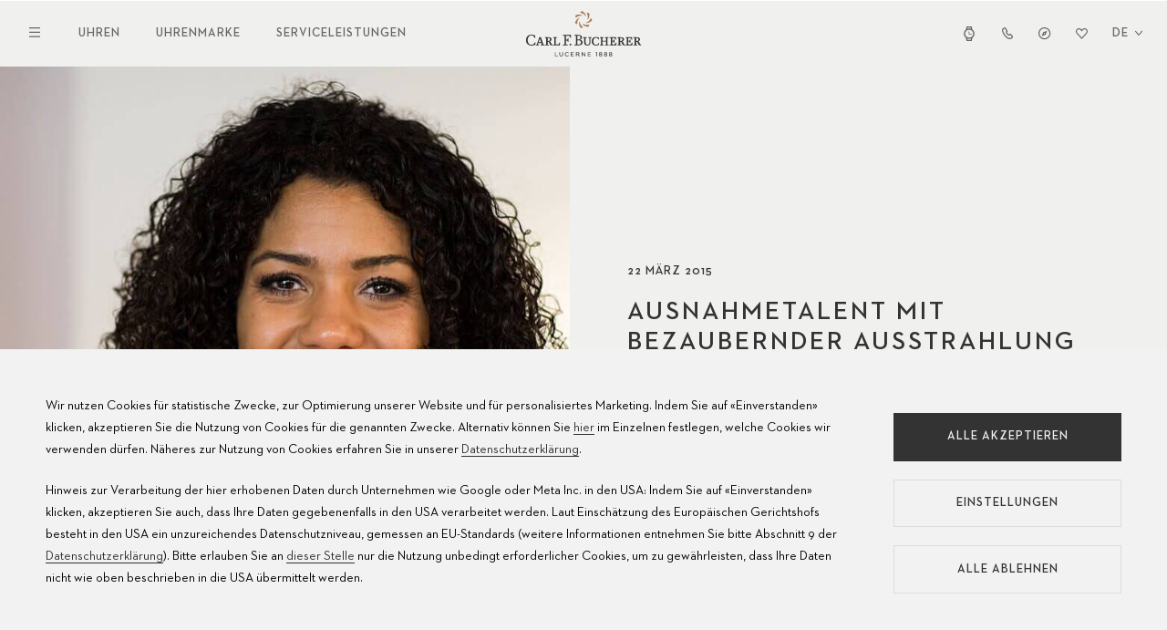

--- FILE ---
content_type: text/html; charset=UTF-8
request_url: https://www.carl-f-bucherer.com/de/marke/neuigkeiten/ausnahmetalent-mit-bezaubernder-ausstrahlung
body_size: 14098
content:

<!DOCTYPE html>
<html  lang="de" dir="ltr" prefix="og: https://ogp.me/ns#" xmlns:wb="http://open.weibo.com/wb">
<head>
  <meta name="viewport" content="width=device-width, initial-scale=1.0">
  <meta charset="utf-8" />
<style>/* @see https://github.com/aFarkas/lazysizes#broken-image-symbol */.js img.lazyload:not([src]) { visibility: hidden; }/* @see https://github.com/aFarkas/lazysizes#automatically-setting-the-sizes-attribute */.js img.lazyloaded[data-sizes=auto] { display: block; width: 100%; }</style>
<meta name="description" content="Die erfolgreiche Leichtathletin Mujinga Kambundji ist neuer „Friend of the Brand“ der Schweizer Uhrenmanufaktur Carl F. Bucherer. Sie vereint herausragendes Talent" />
<meta name="referrer" content="no-referrer" />
<meta property="og:title" content="Ausnahmetalent mit bezaubernder ausstrahlung - Carl F. Bucherer" />
<meta property="og:description" content="Die erfolgreiche Leichtathletin Mujinga Kambundji ist neuer „Friend of the Brand“ der Schweizer Uhrenmanufaktur Carl F. Bucherer. Sie vereint herausragendes Talent" />
<meta property="og:image" content="https://www.carl-f-bucherer.com/sites/default/files/2016-03/mujinga_kambundji_neu_01.jpg" />
<meta name="twitter:card" content="summary" />
<meta name="twitter:title" content="Ausnahmetalent mit bezaubernder ausstrahlung - Carl F. Bucherer" />
<meta name="twitter:description" content="Carl F. Bucherer" />
<meta name="facebook-domain-verification" content="h6rkuebd7lholmp3avdclzrtoftgy5" />
<meta name="Generator" content="Drupal 10 (https://www.drupal.org)" />
<meta name="MobileOptimized" content="width" />
<meta name="HandheldFriendly" content="true" />
<meta name="viewport" content="width=device-width, initial-scale=1.0" />
<link rel="icon" href="/themes/custom/bucherer/favicon.ico" type="image/vnd.microsoft.icon" />
<link rel="alternate" hreflang="en" href="https://www.carl-f-bucherer.com/en/brand/news/exceptional-talent-captivating-charm" />
<link rel="alternate" hreflang="de" href="https://www.carl-f-bucherer.com/de/marke/neuigkeiten/ausnahmetalent-mit-bezaubernder-ausstrahlung" />
<link rel="alternate" hreflang="fr" href="https://www.carl-f-bucherer.com/fr/lamarque/actualit%C3%A9s/un-talent-dexception-au-rayonnement-fascinant" />
<link rel="alternate" hreflang="es" href="https://www.carl-f-bucherer.com/es/lamarca/noticias/talentio-y-carisma-una-combinaci%C3%B3n-ganadora" />
<link rel="alternate" hreflang="ru" href="https://www.carl-f-bucherer.com/ru/%D0%BC%D0%B0%D1%80%D0%BA%D0%B0/%D0%9D%D0%BE%D0%B2%D0%BE%D1%81%D1%82%D0%B8/%D0%B8%D1%81%D0%BA%D0%BB%D1%8E%D1%87%D0%B8%D1%82%D0%B5%D0%BB%D1%8C%D0%BD%D1%8B%D0%B9-%D1%82%D0%B0%D0%BB%D0%B0%D0%BD%D1%82-%D0%B8-%D0%B1%D0%B5%D1%81%D0%BA%D0%BE%D0%BD%D0%B5%D1%87%D0%BD%D0%BE%D0%B5-%D0%BE%D1%87%D0%B0%D1%80%D0%BE%D0%B2%D0%B0%D0%BD%D0%B8%D0%B5" />
<link rel="alternate" hreflang="ja" href="https://www.carl-f-bucherer.com/ja/%E3%83%96%E3%83%A9%E3%83%B3%E3%83%89%E3%81%AB%E3%81%A4%E3%81%84%E3%81%A6/%E3%83%8B%E3%83%A5%E3%83%BC%E3%82%B9/%E3%83%81%E3%83%A3%E3%83%BC%E3%83%9F%E3%83%B3%E3%82%B0%E3%81%AA%E9%AD%85%E5%8A%9B%E3%82%92%E6%8C%AF%E3%82%8A%E6%92%92%E3%81%8F%E5%A5%87%E6%89%8D%E3%80%82" />
<link rel="canonical" href="https://www.carl-f-bucherer.com/de/marke/neuigkeiten/ausnahmetalent-mit-bezaubernder-ausstrahlung" />
<link rel="shortlink" href="https://www.carl-f-bucherer.com/de/node/784" />
<script src="/sites/default/files/google_tag/google_tag/primary/google_tag.script.js?t9cnzh" defer></script>

    <title>Ausnahmetalent mit bezaubernder ausstrahlung - Carl F. Bucherer</title>
    <link rel="stylesheet" media="all" href="/sites/default/files/css/css_Z1eqrfkgMWGMceeijTk1tZRWvLGVOqrhv4uEVI6DZZo.css?delta=0&amp;language=de&amp;theme=bucherer&amp;include=eJxNiu0KgCAMAF9I2yOFH8MG04mbhW9fBEF_joM7srR36bMDfeZ0qWGFGBRdnOnAgQMKSwzs1RZTK-4kvBReblXy5N_KwVDNt6fdB4olUQ" />
<link rel="stylesheet" media="all" href="/sites/default/files/css/css_TM0RY-B3i6dk_tTSEsllMKnvZOqxabHZv2SfedBc5C8.css?delta=1&amp;language=de&amp;theme=bucherer&amp;include=eJxNiu0KgCAMAF9I2yOFH8MG04mbhW9fBEF_joM7srR36bMDfeZ0qWGFGBRdnOnAgQMKSwzs1RZTK-4kvBReblXy5N_KwVDNt6fdB4olUQ" />
<link rel="stylesheet" media="all" href="/sites/default/files/css/css_A0jMjX9kP0yryAyYn1kUj_lJQDKoOQcnyNXas1v9158.css?delta=2&amp;language=de&amp;theme=bucherer&amp;include=eJxNiu0KgCAMAF9I2yOFH8MG04mbhW9fBEF_joM7srR36bMDfeZ0qWGFGBRdnOnAgQMKSwzs1RZTK-4kvBReblXy5N_KwVDNt6fdB4olUQ" />
<link rel="stylesheet" media="all" href="/sites/default/files/css/css_i5c4yV3jD5X8vQdYfh6zwsvWNQ4l57n1Eh7ezNBH_TE.css?delta=3&amp;language=de&amp;theme=bucherer&amp;include=eJxNiu0KgCAMAF9I2yOFH8MG04mbhW9fBEF_joM7srR36bMDfeZ0qWGFGBRdnOnAgQMKSwzs1RZTK-4kvBReblXy5N_KwVDNt6fdB4olUQ" />
<link rel="stylesheet" media="all" href="/sites/default/files/css/css_1y-rVlsAINF-1NLovoycEvlSXzMGwePlw4Q7MQX_RZI.css?delta=4&amp;language=de&amp;theme=bucherer&amp;include=eJxNiu0KgCAMAF9I2yOFH8MG04mbhW9fBEF_joM7srR36bMDfeZ0qWGFGBRdnOnAgQMKSwzs1RZTK-4kvBReblXy5N_KwVDNt6fdB4olUQ" />
<link rel="stylesheet" media="all" href="https://maxcdn.bootstrapcdn.com/font-awesome/4.7.0/css/font-awesome.min.css" />
<link rel="stylesheet" media="all" href="/sites/default/files/css/css_oAmuoV_BxKHi3rKKCqpG5c08s2DcMZBXpV-xTR2FO8c.css?delta=6&amp;language=de&amp;theme=bucherer&amp;include=eJxNiu0KgCAMAF9I2yOFH8MG04mbhW9fBEF_joM7srR36bMDfeZ0qWGFGBRdnOnAgQMKSwzs1RZTK-4kvBReblXy5N_KwVDNt6fdB4olUQ" />
<link rel="stylesheet" media="all" href="/sites/default/files/css/css_nicQy4qesPAqhv74t9-WcxWUBjhNiCMXwKr3-d9Qf_0.css?delta=7&amp;language=de&amp;theme=bucherer&amp;include=eJxNiu0KgCAMAF9I2yOFH8MG04mbhW9fBEF_joM7srR36bMDfeZ0qWGFGBRdnOnAgQMKSwzs1RZTK-4kvBReblXy5N_KwVDNt6fdB4olUQ" />
<link rel="stylesheet" media="all" href="/sites/default/files/css/css_rSs9DhlTY_cHd2j4vcgwx2qrzHVUiUwZyFovdngCIEo.css?delta=8&amp;language=de&amp;theme=bucherer&amp;include=eJxNiu0KgCAMAF9I2yOFH8MG04mbhW9fBEF_joM7srR36bMDfeZ0qWGFGBRdnOnAgQMKSwzs1RZTK-4kvBReblXy5N_KwVDNt6fdB4olUQ" />

      <script src="/core/assets/vendor/jquery/jquery.min.js?v=3.7.1"></script>
<script src="/themes/custom/bucherer/src/js/libs/js.cookie.js?v=2.2.1"></script>
<script src="/themes/custom/bucherer/js/cookie-banner.js?v=1.3"></script>

        </head>
<body class="path-node page-node-type-news- de geo-country-CN">
<a href="#main-content" class="visually-hidden focusable skip-link">
  Direkt zum Inhalt
</a>

<noscript><iframe src="https://www.googletagmanager.com/ns.html?id=GTM-WDV7CR" height="0" width="0" style="display:none;visibility:hidden"></iframe></noscript>
  <div class="dialog-off-canvas-main-canvas" data-off-canvas-main-canvas>
    
  <div class="container-fluid">
              
        
<header  id="block-cfbheader" class="header header--main">
  
      <div class="header__top">
      <div class="header__left">
        <button class="header__navigation__toggle"><span class="opened"><svg xmlns="http://www.w3.org/2000/svg" width="12" height="12" viewBox="0 0 12 12"><polygon fill="#343333" fill-rule="evenodd" points="1.875 1 6 5.125 10.125 1 11 1.875 6.875 6 11 10.125 10.125 11 6 6.875 1.875 11 1 10.125 5.125 6 1 1.875"/></svg></span><span class="closed"><svg xmlns="http://www.w3.org/2000/svg" width="12" height="12" viewBox="0 0 12 12"><path fill="#343333" fill-rule="evenodd" d="M12.800002,2.200004 L0,2.200004 L0,1 L12.800002,1 L12.800002,2.200004 Z M12.800002,7.000004 L0,7.000004 L0,5.800004 L12.800002,5.800004 L12.800002,7.000004 Z M0,11.800024 L12.800002,11.800024 L12.800002,10.600024 L0,10.600024 L0,11.800024 Z"/></svg></span></button>
        <nav class="header__navigation header__navigation--main">


            <a href="/de/uhren" class="header-navigation-link">Uhren</a>
            <a href="/de/uhrenmarke" class="header-navigation-link">Uhrenmarke</a>
            <a href="/de/service/pflege-der-uhr" class="header-navigation-link">Serviceleistungen</a>
    
</nav>
      </div>
      <div class="header__branding">
        <a href="https://www.carl-f-bucherer.com/de">
          <img src="/themes/custom/bucherer/logo.svg" alt="Carl F. Bucherer" />
        </a>
      </div>
      <div class="header__right">
        <nav class="header__navigation header__navigation--icons">


                                <a href="/de/uhren" class="header-navigation-link header-navigation-link--watchfinder"><span>Alle Uhren</span><svg xmlns="http://www.w3.org/2000/svg" width="15" height="15" viewBox="0 0 15 15"><path fill="#343333" fill-rule="evenodd" d="M4.83151994,0 L10.1706003,0 L10.7941153,3.19777156 C12.1334179,4.1634374 13,5.70327955 13,7.43797094 C13,9.14718157 12.1586225,10.6672285 10.8528538,11.6352269 L10.176009,15 L4.82619778,15 L4.13160157,11.6236684 C2.83468158,10.6551493 2,9.14036101 2,7.43797094 C2,5.70940243 2.86053517,4.17431905 4.19172469,3.20802843 L4.83151994,0 Z M5.61752321,12.414124 L5.89242585,13.7504324 L9.10516187,13.7504324 L9.37331445,12.417352 C8.78863386,12.6212398 8.15781705,12.7324513 7.50002163,12.7324513 C6.83878629,12.7324513 6.20478916,12.6200944 5.61752321,12.414124 L5.61752321,12.414124 Z M9.09346826,1.24957072 L9.32606404,2.44231423 C8.75469967,2.24878745 8.1401306,2.14352179 7.50002163,2.14352179 C6.85680808,2.14352179 6.23938321,2.24980793 5.66566065,2.44513617 L5.90410865,1.24957072 L9.09346826,1.24957072 Z M11.7019117,7.43797094 C11.7019117,9.67184376 9.82068976,11.4828837 7.50002163,11.4828837 C5.17936433,11.4828837 3.29808827,9.67184376 3.29808827,7.43797094 C3.29808827,5.20404606 5.17936433,3.39308939 7.50002163,3.39308939 C9.82068976,3.39308939 11.7019117,5.20404606 11.7019117,7.43797094 Z M7.83390076,5.49776734 C7.83390076,5.26773235 7.6401719,5.0812448 7.40120467,5.0812448 C7.16222661,5.0812448 6.96850858,5.26773235 6.96850858,5.49776734 L6.96850858,8.25895768 L9.77113524,8.25895768 C10.01007,8.25895768 10.2038097,8.07248054 10.2038097,7.84243515 C10.2038097,7.61240017 10.01007,7.42591262 9.77113524,7.42591262 L7.83390076,7.42591262 L7.83390076,5.49776734 Z"/></svg></a>
                                        <a href="/de/kontakt" class="header-navigation-link header-navigation-link--contact"><span>Kontakt</span><svg xmlns="http://www.w3.org/2000/svg" width="15" height="15" viewBox="0 0 15 15"><path fill="#343333" fill-rule="evenodd" d="M5.7877239,1 L8.43444771,5.47364028 L7.56989421,6.16817633 C7.54858312,6.18528815 7.50413374,6.22612735 7.45658931,6.28479097 C7.41102123,6.34099904 7.37881221,6.39360563 7.36004615,6.43449298 C7.59477579,6.83807019 8.07764075,7.52201365 8.61793191,8.10028172 C8.89852795,8.40060055 9.1609732,8.63589058 9.38052592,8.78573703 C9.3973063,8.79719628 9.41324767,8.80769256 9.4282568,8.81741847 L11.1333305,7.73657112 L13.9924288,10.7127195 L13.9997935,11.2232817 C14.0079973,11.788155 13.7703683,12.2401691 13.5316207,12.5462946 C13.291568,12.8541534 12.9911058,13.0947976 12.7036951,13.2775677 C12.1329755,13.6406042 11.4216735,13.8962705 10.7631366,13.9774481 C9.72405773,14.105522 8.60244735,13.6743078 7.60887132,13.0337458 C6.57843437,12.3693023 5.52434641,11.3780296 4.57465109,10.1183796 C2.30332318,7.10568684 1.91536064,4.76662425 2.01372167,3.69979763 L2.03067918,3.51587196 L2.09781005,3.34460925 C2.36946587,2.65159468 3.28964635,1.28059738 5.01467012,1.08683025 L5.7877239,1 Z M9.61088334,10.1872313 C8.517753,10.2186239 6.81730318,7.99159224 6.27067276,7.01923215 C5.83336655,6.24134215 6.45288911,5.46136252 6.81730318,5.16860294 L5.14719789,2.34569067 C4.02979193,2.47120309 3.40620478,3.38076845 3.23408463,3.81985968 C3.17335827,4.47855429 3.40408859,6.5048277 5.54184462,9.34030661 C7.29174997,11.6614292 9.3429565,12.8771682 10.617893,12.7201092 C11.5811804,12.601376 12.7841477,11.9427103 12.7741423,11.242252 L10.946975,9.34030661 L9.61088334,10.1872313 Z"/></svg></a>
                                        <a href="/de/gesch%C3%A4fte" class="header-navigation-link header-navigation-link--stores"><span>Geschäfte</span><svg xmlns="http://www.w3.org/2000/svg" width="15" height="15" viewBox="0 0 15 15"><path fill="#343333" fill-rule="evenodd" d="M7.6,1 C3.95613,1 1,3.95613 1,7.6 C1,11.24388 3.95613,14.19998 7.6,14.19998 C11.24388,14.19998 14.19998,11.24388 14.19998,7.6 C14.19998,3.95613 11.24388,1 7.6,1 Z M2.2,7.6 C2.2,4.61888 4.61888,2.2 7.6,2.2 C10.58118,2.2 12.99998,4.61888 12.99998,7.6 C12.99998,10.58118 10.58118,12.99998 7.6,12.99998 C4.61888,12.99998 2.2,10.58118 2.2,7.6 Z M8.87473,9.02586 L10.53878,4.68428 L6.19723,6.34836 L7.06165,7.21278 C7.174,7.07518 7.34498,6.98732 7.53648,6.98732 C7.87486,6.98732 8.14918,7.26164 8.14918,7.60002 C8.14918,7.79152 8.06132,7.96249 7.92372,8.07485 L8.87473,9.02586 Z M6.19709,6.34841 L7.06156,7.21289 C6.97544,7.31841 6.92378,7.45318 6.92378,7.60002 C6.92378,7.9384 7.1981,8.21271 7.53648,8.21271 C7.68331,8.21271 7.81808,8.16106 7.92361,8.07494 L8.87459,9.02591 L4.53301,10.68998 L6.19709,6.34841 Z"/></svg></a>
                                        <a href="/de/wishlist" class="header-navigation-link header-navigation-link--wishlist"><span>Wishlist</span><svg xmlns="http://www.w3.org/2000/svg" width="15" height="15" viewBox="0 0 15 15"><g fill="none" fill-rule="evenodd"><path fill="#343333" fill-rule="nonzero" d="M7.86765874,3.30051353 C9.14967404,1.68783831 11.5403215,1.55460354 12.9914949,3.01493436 C14.2911252,4.32282733 14.3408967,6.42737227 13.1045951,7.79599555 L7.4997861,14 L1.8954507,7.79599555 C0.659085887,6.42737227 0.708870383,4.32283667 2.00852299,3.01495305 C3.45964994,1.55463158 5.84957316,1.68789438 7.13159775,3.30044811 C7.13156989,3.30041074 7.1316256,3.30048549 7.13159775,3.30044811 L7.49981396,3.76341511 L7.86765874,3.30051353 Z M8.73776848,4.00101929 C8.73774991,4.00104733 8.73779634,4.00099126 8.73776848,4.00101929 L7.50020396,5.55839339 L6.26165515,4.00115946 C5.39449826,2.91035002 3.77796466,2.82012827 2.79644477,3.80786719 C1.91736501,4.69250756 1.88369496,6.11598342 2.71995823,7.04169313 L7.49981396,12.3330235 L12.2800225,7.04169313 C13.1162951,6.11597407 13.0826807,4.69248887 12.203601,3.8078485 C11.2220997,2.82011892 9.60489751,2.91030329 8.73776848,4.00101929 Z"/><path class="active" d="M8.90447145,3.45490314 C8.90445038,3.45493357 8.90450306,3.4548727 8.90447145,3.45490314 L7.50022276,5.14556472 L6.09485721,3.4550553 C5.11090534,2.27088919 3.27664526,2.17294583 2.16292714,3.24522016 C1.16544654,4.20557226 1.12724157,5.75087597 2.07613885,6.75581233 L7.49978023,12.5 L12.923822,6.75581233 C13.8727298,5.75086582 13.834588,4.20555197 12.8371074,3.24519987 C11.7234104,2.17293569 9.88839171,2.27083847 8.90447145,3.45490314 Z"/></g></svg>
</a>
            
</nav>
        
<div class="lang-switcher lang-switcher--header">
            <button class="lang-switcher__toggle" aria-label="Sprache auswählen"><span class="title">Allemand</span><span class="code">de</span> <svg fill="none" height="7" viewBox="0 0 10 7" width="10" xmlns="http://www.w3.org/2000/svg"><path clip-rule="evenodd" d="m1.56713.560547 3.43278 4.119333 3.43278-4.119333.80663.672193-4.23941 5.0873-4.239412-5.0873z" fill="#343333" fill-rule="evenodd"/></svg></button>
        <div class="lang-switcher__languages">
        <ul class="language-switcher-language-url"><li hreflang="en" data-drupal-link-system-path="node/784"><a href="/en/brand/news/exceptional-talent-captivating-charm" class="language-link" hreflang="en" data-drupal-link-system-path="node/784">English</a></li><li hreflang="de" data-drupal-link-system-path="node/784" class="is-active" aria-current="page"><a href="/de/marke/neuigkeiten/ausnahmetalent-mit-bezaubernder-ausstrahlung" class="language-link is-active" hreflang="de" data-drupal-link-system-path="node/784" aria-current="page">Deutsch</a></li><li hreflang="fr" data-drupal-link-system-path="node/784"><a href="/fr/lamarque/actualit%C3%A9s/un-talent-dexception-au-rayonnement-fascinant" class="language-link" hreflang="fr" data-drupal-link-system-path="node/784">Français</a></li><li hreflang="es" data-drupal-link-system-path="node/784"><a href="/es/lamarca/noticias/talentio-y-carisma-una-combinaci%C3%B3n-ganadora" class="language-link" hreflang="es" data-drupal-link-system-path="node/784">Español</a></li><li hreflang="ru" data-drupal-link-system-path="node/784"><a href="/ru/%D0%BC%D0%B0%D1%80%D0%BA%D0%B0/%D0%9D%D0%BE%D0%B2%D0%BE%D1%81%D1%82%D0%B8/%D0%B8%D1%81%D0%BA%D0%BB%D1%8E%D1%87%D0%B8%D1%82%D0%B5%D0%BB%D1%8C%D0%BD%D1%8B%D0%B9-%D1%82%D0%B0%D0%BB%D0%B0%D0%BD%D1%82-%D0%B8-%D0%B1%D0%B5%D1%81%D0%BA%D0%BE%D0%BD%D0%B5%D1%87%D0%BD%D0%BE%D0%B5-%D0%BE%D1%87%D0%B0%D1%80%D0%BE%D0%B2%D0%B0%D0%BD%D0%B8%D0%B5" class="language-link" hreflang="ru" data-drupal-link-system-path="node/784">Русский</a></li><li hreflang="ja" data-drupal-link-system-path="node/784"><a href="/ja/%E3%83%96%E3%83%A9%E3%83%B3%E3%83%89%E3%81%AB%E3%81%A4%E3%81%84%E3%81%A6/%E3%83%8B%E3%83%A5%E3%83%BC%E3%82%B9/%E3%83%81%E3%83%A3%E3%83%BC%E3%83%9F%E3%83%B3%E3%82%B0%E3%81%AA%E9%AD%85%E5%8A%9B%E3%82%92%E6%8C%AF%E3%82%8A%E6%92%92%E3%81%8F%E5%A5%87%E6%89%8D%E3%80%82" class="language-link" hreflang="ja" data-drupal-link-system-path="node/784">日本語</a></li></ul>
    </div>
</div>

      </div>
  </div >
  <div class="header__bottom">
    <div class="header__bottom__wrapper">
      <nav class="header__navigation header__navigation--hamburger">
        <ul>
                <li>
                                    <span class="header-navigation-link">                <span>Uhren</span>
            </span>
                                                <ul>
                <li>
                                    <a href="/de/uhren" class="header-navigation-link highlighted" data-drupal-link-system-path="node/3857">                <span>Uhren</span>
            </a>
                        
        </li>
                <li>
                                    <a href="/de/uhren/neuheiten" class="header-navigation-link" data-drupal-link-system-path="node/3790">                <span>Neuheiten</span>
            </a>
                        
        </li>
                <li>
                                    <a href="/de/uhren/manero" class="header-navigation-link" data-drupal-link-system-path="node/3858">                <span>Manero</span>
            </a>
                        
        </li>
                <li>
                                    <a href="/de/uhren/heritage" class="header-navigation-link" data-drupal-link-system-path="node/3859">                <span>Heritage</span>
            </a>
                        
        </li>
                <li>
                                    <a href="/de/uhren/patravi" class="header-navigation-link" data-drupal-link-system-path="node/3860">                <span>Patravi</span>
            </a>
                        
        </li>
            </ul>
    
            
        </li>
                <li>
                                    <span class="header-navigation-link">                <span>Uhrenmarke</span>
            </span>
                                                <ul>
                <li>
                                    <a href="/de/uhrenmarke" class="header-navigation-link" data-drupal-link-system-path="node/3850">                <span>Carl F. Bucherer</span>
            </a>
                        
        </li>
                <li>
                                    <a href="/de/marke/geschichte" class="header-navigation-link" data-drupal-link-system-path="node/3865">                <span>Geschichte</span>
            </a>
                        
        </li>
                <li>
                                    <a href="/de/marke/manufaktur" class="header-navigation-link" data-drupal-link-system-path="node/3864">                <span>Manufaktur</span>
            </a>
                        
        </li>
                <li>
                                    <a href="/de/marke/partnerschaften" class="header-navigation-link" data-drupal-link-system-path="node/3825">                <span>Partnerschaften</span>
            </a>
                        
        </li>
                <li>
                                    <a href="/de/uhrenmarke/werte" class="header-navigation-link" data-drupal-link-system-path="node/3849">                <span>Werte</span>
            </a>
                        
        </li>
            </ul>
    
            
        </li>
                <li>
                                    <span class="header-navigation-link">                <span>Serviceleistungen</span>
            </span>
                                                <ul>
                <li>
                                    <a href="/de/service/produktservice" class="header-navigation-link" data-drupal-link-system-path="node/3875">                <span>Produktservice</span>
            </a>
                        
        </li>
                <li>
                                    <a href="/de/service/pflege-der-uhr" class="header-navigation-link" data-drupal-link-system-path="node/3876">                <span>Pflege der Uhr</span>
            </a>
                        
        </li>
                <li>
                                    <a href="/de/service/bedienungsanleitungen" class="header-navigation-link" data-drupal-link-system-path="node/3877">                <span>Bedienungsanleitungen</span>
            </a>
                        
        </li>
                <li>
                                    <a href="/de/services/faq" class="header-navigation-link" data-drupal-link-system-path="node/3575">                <span>FAQ</span>
            </a>
                        
        </li>
                <li>
                                    <a href="https://www.carl-f-bucherer.com/de/servicezentren" class="header-navigation-link">                <span>Servicezentren</span>
            </a>
                        
        </li>
            </ul>
    
            
        </li>
            </ul>
    

</nav>
      
<div class="lang-switcher lang-switcher--header">
            <button class="lang-switcher__toggle" aria-label="Sprache auswählen"><span class="title">Allemand</span><span class="code">de</span> <svg fill="none" height="7" viewBox="0 0 10 7" width="10" xmlns="http://www.w3.org/2000/svg"><path clip-rule="evenodd" d="m1.56713.560547 3.43278 4.119333 3.43278-4.119333.80663.672193-4.23941 5.0873-4.239412-5.0873z" fill="#343333" fill-rule="evenodd"/></svg></button>
        <div class="lang-switcher__languages">
        <ul class="language-switcher-language-url"><li hreflang="en" data-drupal-link-system-path="node/784"><a href="/en/brand/news/exceptional-talent-captivating-charm" class="language-link" hreflang="en" data-drupal-link-system-path="node/784">English</a></li><li hreflang="de" data-drupal-link-system-path="node/784" class="is-active" aria-current="page"><a href="/de/marke/neuigkeiten/ausnahmetalent-mit-bezaubernder-ausstrahlung" class="language-link is-active" hreflang="de" data-drupal-link-system-path="node/784" aria-current="page">Deutsch</a></li><li hreflang="fr" data-drupal-link-system-path="node/784"><a href="/fr/lamarque/actualit%C3%A9s/un-talent-dexception-au-rayonnement-fascinant" class="language-link" hreflang="fr" data-drupal-link-system-path="node/784">Français</a></li><li hreflang="es" data-drupal-link-system-path="node/784"><a href="/es/lamarca/noticias/talentio-y-carisma-una-combinaci%C3%B3n-ganadora" class="language-link" hreflang="es" data-drupal-link-system-path="node/784">Español</a></li><li hreflang="ru" data-drupal-link-system-path="node/784"><a href="/ru/%D0%BC%D0%B0%D1%80%D0%BA%D0%B0/%D0%9D%D0%BE%D0%B2%D0%BE%D1%81%D1%82%D0%B8/%D0%B8%D1%81%D0%BA%D0%BB%D1%8E%D1%87%D0%B8%D1%82%D0%B5%D0%BB%D1%8C%D0%BD%D1%8B%D0%B9-%D1%82%D0%B0%D0%BB%D0%B0%D0%BD%D1%82-%D0%B8-%D0%B1%D0%B5%D1%81%D0%BA%D0%BE%D0%BD%D0%B5%D1%87%D0%BD%D0%BE%D0%B5-%D0%BE%D1%87%D0%B0%D1%80%D0%BE%D0%B2%D0%B0%D0%BD%D0%B8%D0%B5" class="language-link" hreflang="ru" data-drupal-link-system-path="node/784">Русский</a></li><li hreflang="ja" data-drupal-link-system-path="node/784"><a href="/ja/%E3%83%96%E3%83%A9%E3%83%B3%E3%83%89%E3%81%AB%E3%81%A4%E3%81%84%E3%81%A6/%E3%83%8B%E3%83%A5%E3%83%BC%E3%82%B9/%E3%83%81%E3%83%A3%E3%83%BC%E3%83%9F%E3%83%B3%E3%82%B0%E3%81%AA%E9%AD%85%E5%8A%9B%E3%82%92%E6%8C%AF%E3%82%8A%E6%92%92%E3%81%8F%E5%A5%87%E6%89%8D%E3%80%82" class="language-link" hreflang="ja" data-drupal-link-system-path="node/784">日本語</a></li></ul>
    </div>
</div>

    </div>
    <nav class="header__navigation header__navigation--icons">


                                <a href="/de/uhren" class="header-navigation-link header-navigation-link--watchfinder"><span>Alle Uhren</span><svg xmlns="http://www.w3.org/2000/svg" width="15" height="15" viewBox="0 0 15 15"><path fill="#343333" fill-rule="evenodd" d="M4.83151994,0 L10.1706003,0 L10.7941153,3.19777156 C12.1334179,4.1634374 13,5.70327955 13,7.43797094 C13,9.14718157 12.1586225,10.6672285 10.8528538,11.6352269 L10.176009,15 L4.82619778,15 L4.13160157,11.6236684 C2.83468158,10.6551493 2,9.14036101 2,7.43797094 C2,5.70940243 2.86053517,4.17431905 4.19172469,3.20802843 L4.83151994,0 Z M5.61752321,12.414124 L5.89242585,13.7504324 L9.10516187,13.7504324 L9.37331445,12.417352 C8.78863386,12.6212398 8.15781705,12.7324513 7.50002163,12.7324513 C6.83878629,12.7324513 6.20478916,12.6200944 5.61752321,12.414124 L5.61752321,12.414124 Z M9.09346826,1.24957072 L9.32606404,2.44231423 C8.75469967,2.24878745 8.1401306,2.14352179 7.50002163,2.14352179 C6.85680808,2.14352179 6.23938321,2.24980793 5.66566065,2.44513617 L5.90410865,1.24957072 L9.09346826,1.24957072 Z M11.7019117,7.43797094 C11.7019117,9.67184376 9.82068976,11.4828837 7.50002163,11.4828837 C5.17936433,11.4828837 3.29808827,9.67184376 3.29808827,7.43797094 C3.29808827,5.20404606 5.17936433,3.39308939 7.50002163,3.39308939 C9.82068976,3.39308939 11.7019117,5.20404606 11.7019117,7.43797094 Z M7.83390076,5.49776734 C7.83390076,5.26773235 7.6401719,5.0812448 7.40120467,5.0812448 C7.16222661,5.0812448 6.96850858,5.26773235 6.96850858,5.49776734 L6.96850858,8.25895768 L9.77113524,8.25895768 C10.01007,8.25895768 10.2038097,8.07248054 10.2038097,7.84243515 C10.2038097,7.61240017 10.01007,7.42591262 9.77113524,7.42591262 L7.83390076,7.42591262 L7.83390076,5.49776734 Z"/></svg></a>
                                        <a href="/de/kontakt" class="header-navigation-link header-navigation-link--contact"><span>Kontakt</span><svg xmlns="http://www.w3.org/2000/svg" width="15" height="15" viewBox="0 0 15 15"><path fill="#343333" fill-rule="evenodd" d="M5.7877239,1 L8.43444771,5.47364028 L7.56989421,6.16817633 C7.54858312,6.18528815 7.50413374,6.22612735 7.45658931,6.28479097 C7.41102123,6.34099904 7.37881221,6.39360563 7.36004615,6.43449298 C7.59477579,6.83807019 8.07764075,7.52201365 8.61793191,8.10028172 C8.89852795,8.40060055 9.1609732,8.63589058 9.38052592,8.78573703 C9.3973063,8.79719628 9.41324767,8.80769256 9.4282568,8.81741847 L11.1333305,7.73657112 L13.9924288,10.7127195 L13.9997935,11.2232817 C14.0079973,11.788155 13.7703683,12.2401691 13.5316207,12.5462946 C13.291568,12.8541534 12.9911058,13.0947976 12.7036951,13.2775677 C12.1329755,13.6406042 11.4216735,13.8962705 10.7631366,13.9774481 C9.72405773,14.105522 8.60244735,13.6743078 7.60887132,13.0337458 C6.57843437,12.3693023 5.52434641,11.3780296 4.57465109,10.1183796 C2.30332318,7.10568684 1.91536064,4.76662425 2.01372167,3.69979763 L2.03067918,3.51587196 L2.09781005,3.34460925 C2.36946587,2.65159468 3.28964635,1.28059738 5.01467012,1.08683025 L5.7877239,1 Z M9.61088334,10.1872313 C8.517753,10.2186239 6.81730318,7.99159224 6.27067276,7.01923215 C5.83336655,6.24134215 6.45288911,5.46136252 6.81730318,5.16860294 L5.14719789,2.34569067 C4.02979193,2.47120309 3.40620478,3.38076845 3.23408463,3.81985968 C3.17335827,4.47855429 3.40408859,6.5048277 5.54184462,9.34030661 C7.29174997,11.6614292 9.3429565,12.8771682 10.617893,12.7201092 C11.5811804,12.601376 12.7841477,11.9427103 12.7741423,11.242252 L10.946975,9.34030661 L9.61088334,10.1872313 Z"/></svg></a>
                                        <a href="/de/gesch%C3%A4fte" class="header-navigation-link header-navigation-link--stores"><span>Geschäfte</span><svg xmlns="http://www.w3.org/2000/svg" width="15" height="15" viewBox="0 0 15 15"><path fill="#343333" fill-rule="evenodd" d="M7.6,1 C3.95613,1 1,3.95613 1,7.6 C1,11.24388 3.95613,14.19998 7.6,14.19998 C11.24388,14.19998 14.19998,11.24388 14.19998,7.6 C14.19998,3.95613 11.24388,1 7.6,1 Z M2.2,7.6 C2.2,4.61888 4.61888,2.2 7.6,2.2 C10.58118,2.2 12.99998,4.61888 12.99998,7.6 C12.99998,10.58118 10.58118,12.99998 7.6,12.99998 C4.61888,12.99998 2.2,10.58118 2.2,7.6 Z M8.87473,9.02586 L10.53878,4.68428 L6.19723,6.34836 L7.06165,7.21278 C7.174,7.07518 7.34498,6.98732 7.53648,6.98732 C7.87486,6.98732 8.14918,7.26164 8.14918,7.60002 C8.14918,7.79152 8.06132,7.96249 7.92372,8.07485 L8.87473,9.02586 Z M6.19709,6.34841 L7.06156,7.21289 C6.97544,7.31841 6.92378,7.45318 6.92378,7.60002 C6.92378,7.9384 7.1981,8.21271 7.53648,8.21271 C7.68331,8.21271 7.81808,8.16106 7.92361,8.07494 L8.87459,9.02591 L4.53301,10.68998 L6.19709,6.34841 Z"/></svg></a>
                                        <a href="/de/wishlist" class="header-navigation-link header-navigation-link--wishlist"><span>Wishlist</span><svg xmlns="http://www.w3.org/2000/svg" width="15" height="15" viewBox="0 0 15 15"><g fill="none" fill-rule="evenodd"><path fill="#343333" fill-rule="nonzero" d="M7.86765874,3.30051353 C9.14967404,1.68783831 11.5403215,1.55460354 12.9914949,3.01493436 C14.2911252,4.32282733 14.3408967,6.42737227 13.1045951,7.79599555 L7.4997861,14 L1.8954507,7.79599555 C0.659085887,6.42737227 0.708870383,4.32283667 2.00852299,3.01495305 C3.45964994,1.55463158 5.84957316,1.68789438 7.13159775,3.30044811 C7.13156989,3.30041074 7.1316256,3.30048549 7.13159775,3.30044811 L7.49981396,3.76341511 L7.86765874,3.30051353 Z M8.73776848,4.00101929 C8.73774991,4.00104733 8.73779634,4.00099126 8.73776848,4.00101929 L7.50020396,5.55839339 L6.26165515,4.00115946 C5.39449826,2.91035002 3.77796466,2.82012827 2.79644477,3.80786719 C1.91736501,4.69250756 1.88369496,6.11598342 2.71995823,7.04169313 L7.49981396,12.3330235 L12.2800225,7.04169313 C13.1162951,6.11597407 13.0826807,4.69248887 12.203601,3.8078485 C11.2220997,2.82011892 9.60489751,2.91030329 8.73776848,4.00101929 Z"/><path class="active" d="M8.90447145,3.45490314 C8.90445038,3.45493357 8.90450306,3.4548727 8.90447145,3.45490314 L7.50022276,5.14556472 L6.09485721,3.4550553 C5.11090534,2.27088919 3.27664526,2.17294583 2.16292714,3.24522016 C1.16544654,4.20557226 1.12724157,5.75087597 2.07613885,6.75581233 L7.49978023,12.5 L12.923822,6.75581233 C13.8727298,5.75086582 13.834588,4.20555197 12.8371074,3.24519987 C11.7234104,2.17293569 9.88839171,2.27083847 8.90447145,3.45490314 Z"/></g></svg>
</a>
            
</nav>
  </div>
  </header>

        <div>
    <div data-drupal-messages-fallback class="hidden"></div><div id="block-bucherer-content">
  
    
      <div class="news-header">
  <div class="news-header__banner">
    <div class="o-banner">
      <div class="news-header__img o-banner__img" style="background-image: url('/sites/default/files/2016-03/mujinga_kambundji_neu_01.jpg');">
      </div>
    </div>
  </div>
  <div class="news-header__text">
    <div class="news-header__left-block">
      <div class="news-header__wrap">
        <h2 class="news-header__product">22 März 2015</h2>
        <h1 class="news-header__header">Ausnahmetalent mit bezaubernder ausstrahlung</h1>
                  <p>Die erfolgreiche Leichtathletin Mujinga Kambundji ist neuer „Friend of the Brand“ der Schweizer Uhrenmanufaktur Carl F. Bucherer. Sie vereint herausragendes Talent</p>
              </div>
                </div>
  </div>
</div>
<div class="text-block">
  <div class="text-block__content">
    <div class="row-fluid">
<div class="span5">
<p>Die erfolgreiche Leichtathletin Mujinga Kambundji ist neuer „Friend of the Brand“ der Schweizer Uhrenmanufaktur Carl F. Bucherer. Sie vereint herausragendes Talent mit bezauberndem Charme.</p>

<p>Begeisterung, Willenskraft und Können – die Sprinterin Mujinga Kambundji ist die schnellste Frau der Schweiz. Mit Passion und Ehrgeiz läuft die ambitionierte Profisportlerin reihenweise Bestzeiten.<br>
<br>
<strong>Von Rekord zu Rekord&nbsp;</strong><br>
Bereits in jungen Jahren beeindruckte Mujinga Kambundji durch herausragende Leistungen auf der Tartanbahn. Als Schülerin fiel sie durch ihre aussergewöhnliche Schnelligkeit auf und liess bei der Teilnahme am Swiss Athletic Sprint die Konkurrenz früh hinter sich. Seitdem ist ihre Faszination für die Sprintdisziplinen ungebrochen. Ein klarer Fokus und volle Konzentration auf das Ziel, das ist es, was die talentierte Leichtathletin zu immer besseren Ergebnissen antreibt. Mit nur 22 Jahren wurde sie bereits über neun Mal Schweizermeisterin:&nbsp; vierfach über 200 m und fünffach über 100 m Sprint. Auch bei den Europameisterschaften 2014 in Zürich konnte sie sportliche Erfolge feiern: Im Sprint über 100 m belegte sie den vierten Rang. In der Disziplin über 200 m erreichte die Schweizer Sportlerin den fünften Platz. Mujinga Kambundji ist ein echtes Ausnahmetalent: sie hält die Schweizer Rekorde über 60 m, 100 m und 200 m und übertrifft sich regelmässig selbst. Zuletzt stellte sie in der Hallen-EM in Prag 2015 sowohl im Halbfinale als auch im Finale über 60 m einen neuen Schweizer Rekord auf und belegte den fünften Platz des Wettkampfes.&nbsp;<br>
<br>
<strong>Zielstrebig und heimatverbunden</strong><br>
Mujinga Kambundji steckt voller Ehrgeiz und Tatendrang. Sie weiss genau, was sie will. Neben dem zeitintensiven Training absolviert sie ein anspruchsvolles Wirtschaftsstudium. Ausgleich findet sie auf Reisen und in der Heimat. Ihre Familie, Freunde und Fans geben der lebensfrohen Bernerin Kraft und Motivation, ihren eigenen Weg zu gehen. Die sympathische Schweizerin mit kongolesischen Wurzeln begeistert durch ihre Weltoffenheit und Heimatliebe.&nbsp;<br>
<br>
<strong>Erfolgreiche Ambitionen&nbsp;</strong><br>
Die schnellste Frau der Schweiz ist zweifellos ein Ausnahmetalent mit einer einmaligen Ausstrahlung. Als selbstbewusste junge Frau drückt Mujinga Kambundji mit den Zeitmessern von Carl F. Bucherer aus, was sie antreibt: Erfolg durch Ambition und Strahlkraft.</p>
</div>
</div>

    <div class="text-block__social news_social">
      <ul>
        <li>
          <div class="addthis_sharing_toolbox"></div>
        </li>
      </ul>
    </div>
  </div>
</div>



<div class="latest-news latest-news-swiper">
  <div class="latest-news__controls">
    <div class="swiper-btn-prev swiper-btn-prev--news"><svg fill="none" height="15" viewBox="0 0 10 15" width="10" xmlns="http://www.w3.org/2000/svg"><path clip-rule="evenodd" d="m9.87341 1.6862-7.06172 5.88477 7.06172 5.88473-1.15233 1.3828-8.72108-7.26753 8.72108-7.267564z" fill="#343333" fill-rule="evenodd"/></svg></div>
    <div class="swiper-btn-next swiper-btn-next--news"><svg fill="none" height="15" viewBox="0 0 11 15" width="11" xmlns="http://www.w3.org/2000/svg"><path clip-rule="evenodd" d="m1.55236.303406 8.72104 7.267564-8.72104 7.26753-1.152336-1.3828 7.061716-5.88473-7.061716-5.88477z" fill="#343333" fill-rule="evenodd"/></svg></div>
  </div>
  <header class="latest-news__header">
    <h2 class="latest-news__header__title">Aktuelle Neuigkeiten</h2>
    <a href="/de/marke/neuigkeiten" class="latest-news__header__link buttn buttn--outline buttn--dark">MEHR ENTDECKEN</a>
  </header>
        <div class="latest-news__items">
  <div class="swiper-wrapper">
      <article data-history-node-id="3919" class="latest-news-item swiper-slide">
    
    <div class="latest-news-item__date">12 März 2024</div>
    <h3 class="latest-news-item__title">
<span>MANUFAKTURWERKE, ANSPRUCHSVOLLE KOMPLIKATIONEN, MODERNE ÄSTHETIK</span>
</h3>
    <div class="latest-news-item__bottom">
        <div class="latest-news-item__left">
            <div class="latest-news-item__image">    <picture>
                  <source media="all and (min-width: 1000px)" type="image/jpeg" width="320" height="320" data-srcset="/sites/default/files/styles/latest_news_desktop/public/2024-03/Manufacture_Excellence.jpg?itok=mJyBJ8cd 1x, /sites/default/files/styles/latest_news_desktop/public/2024-03/Manufacture_Excellence.jpg?itok=mJyBJ8cd 2x"/>
              <source media="all and (min-width: 768px)" type="image/jpeg" width="240" height="240" data-srcset="/sites/default/files/styles/latest_news_tablet/public/2024-03/Manufacture_Excellence.jpg?itok=dmnutviR 1x, /sites/default/files/styles/latest_news_tablet/public/2024-03/Manufacture_Excellence.jpg?itok=dmnutviR 2x"/>
              <source type="image/jpeg" width="320" height="320" data-srcset="/sites/default/files/styles/latest_news_mobile/public/2024-03/Manufacture_Excellence.jpg?itok=s6EXJ4RA 1x, /sites/default/files/styles/latest_news_mobile/public/2024-03/Manufacture_Excellence.jpg?itok=s6EXJ4RA 2x"/>
                  <img loading="lazy" src="/sites/default/files/styles/latest_news_placeholder/public/2024-03/Manufacture_Excellence.jpg?itok=AXnhxev-" width="320" height="320" alt="Manufacture Excellence" class="soldier_image lazyload" data-src="/sites/default/files/styles/latest_news_desktop/public/2024-03/Manufacture_Excellence.jpg?itok=mJyBJ8cd" />

  </picture>

</div>
        </div>
        <div class="latest-news-item__right">
            <div class="latest-news-item__text">Willkommen in einem neuen Zeitalter für CFB – dem nächsten Kapitel der Schweizer Uhrmacherkunst.

</div>
            <div class="latest-news-item__link">
                <a href="/de/marke/neuigkeiten/manufakturwerke-anspruchsvolle-komplikationen-moderne-%C3%A4sthetik" class="buttn buttn--text buttn--dark">Mehr<svg fill="none" height="8" viewBox="0 0 6 8" width="6" xmlns="http://www.w3.org/2000/svg"><path clip-rule="evenodd" d="m.776163.400024 4.360537 3.633786-4.360537 3.63378-.576166-.6914 3.530863-2.94238-3.530863-2.94239z" fill="#343333" fill-rule="evenodd"/></svg>
                </a>
            </div>
        </div>
    </div>
</article>

      <article data-history-node-id="3908" class="latest-news-item swiper-slide">
    
    <div class="latest-news-item__date">09 Febr. 2024</div>
    <h3 class="latest-news-item__title">
<span>WIR FEIERN DAS PERFEKTE PAAR</span>
</h3>
    <div class="latest-news-item__bottom">
        <div class="latest-news-item__left">
            <div class="latest-news-item__image">    <picture>
                  <source media="all and (min-width: 1000px)" type="image/jpeg" width="320" height="320" data-srcset="/sites/default/files/styles/latest_news_desktop/public/2024-02/Header%20image_Manero-Peripheral-00-10924-08-93-23_00-10917-03-33-01.jpg?itok=aRl9qbks 1x, /sites/default/files/styles/latest_news_desktop/public/2024-02/Header%20image_Manero-Peripheral-00-10924-08-93-23_00-10917-03-33-01.jpg?itok=aRl9qbks 2x"/>
              <source media="all and (min-width: 768px)" type="image/jpeg" width="240" height="240" data-srcset="/sites/default/files/styles/latest_news_tablet/public/2024-02/Header%20image_Manero-Peripheral-00-10924-08-93-23_00-10917-03-33-01.jpg?itok=3vr6V738 1x, /sites/default/files/styles/latest_news_tablet/public/2024-02/Header%20image_Manero-Peripheral-00-10924-08-93-23_00-10917-03-33-01.jpg?itok=3vr6V738 2x"/>
              <source type="image/jpeg" width="320" height="320" data-srcset="/sites/default/files/styles/latest_news_mobile/public/2024-02/Header%20image_Manero-Peripheral-00-10924-08-93-23_00-10917-03-33-01.jpg?itok=fXz0I7sl 1x, /sites/default/files/styles/latest_news_mobile/public/2024-02/Header%20image_Manero-Peripheral-00-10924-08-93-23_00-10917-03-33-01.jpg?itok=fXz0I7sl 2x"/>
                  <img loading="lazy" src="/sites/default/files/styles/latest_news_placeholder/public/2024-02/Header%20image_Manero-Peripheral-00-10924-08-93-23_00-10917-03-33-01.jpg?itok=VQY_HCzq" width="320" height="320" alt="Witness true love" class="soldier_image lazyload" data-src="/sites/default/files/styles/latest_news_desktop/public/2024-02/Header%20image_Manero-Peripheral-00-10924-08-93-23_00-10917-03-33-01.jpg?itok=aRl9qbks" />

  </picture>

</div>
        </div>
        <div class="latest-news-item__right">
            <div class="latest-news-item__text">In diesem Jahr feiern wir am Valentinstag die Vielfalt aller Paare mit harmonischen und kontrastreichen Kombinationen unserer Zeitmesser.Möglicherweise spiegelt Ihre bessere Hälfte Ihr eigenes Wesen wider. Mit den passenden Manero Peripherals können Sie Ihre Gemeinsamkeiten zelebrieren und dabei dennoch verschieden sein – wie zwei Seiten einer Geschichte, mit kontrastreichen Farben, Gehäusen und Armbändern, aber letztendlich identisch.

</div>
            <div class="latest-news-item__link">
                <a href="/de/marke/neuigkeiten/wir-feiern-das-perfekte-paar" class="buttn buttn--text buttn--dark">Mehr<svg fill="none" height="8" viewBox="0 0 6 8" width="6" xmlns="http://www.w3.org/2000/svg"><path clip-rule="evenodd" d="m.776163.400024 4.360537 3.633786-4.360537 3.63378-.576166-.6914 3.530863-2.94238-3.530863-2.94239z" fill="#343333" fill-rule="evenodd"/></svg>
                </a>
            </div>
        </div>
    </div>
</article>

      <article data-history-node-id="3907" class="latest-news-item swiper-slide">
    
    <div class="latest-news-item__date">25 Jan. 2024</div>
    <h3 class="latest-news-item__title">
<span>CFB gewinnt den Capital Watch Award 2023</span>
</h3>
    <div class="latest-news-item__bottom">
        <div class="latest-news-item__left">
            <div class="latest-news-item__image">    <picture>
                  <source media="all and (min-width: 1000px)" type="image/png" width="320" height="320" data-srcset="/sites/default/files/styles/latest_news_desktop/public/2024-01/4_Heritage-Chronometer-Celebration_Mood_Gold-brown_B%20Kopie.png?itok=AIhSnqC3 1x, /sites/default/files/styles/latest_news_desktop/public/2024-01/4_Heritage-Chronometer-Celebration_Mood_Gold-brown_B%20Kopie.png?itok=AIhSnqC3 2x"/>
              <source media="all and (min-width: 768px)" type="image/png" width="240" height="240" data-srcset="/sites/default/files/styles/latest_news_tablet/public/2024-01/4_Heritage-Chronometer-Celebration_Mood_Gold-brown_B%20Kopie.png?itok=1J3mxl-S 1x, /sites/default/files/styles/latest_news_tablet/public/2024-01/4_Heritage-Chronometer-Celebration_Mood_Gold-brown_B%20Kopie.png?itok=1J3mxl-S 2x"/>
              <source type="image/png" width="320" height="320" data-srcset="/sites/default/files/styles/latest_news_mobile/public/2024-01/4_Heritage-Chronometer-Celebration_Mood_Gold-brown_B%20Kopie.png?itok=QWgeN0At 1x, /sites/default/files/styles/latest_news_mobile/public/2024-01/4_Heritage-Chronometer-Celebration_Mood_Gold-brown_B%20Kopie.png?itok=QWgeN0At 2x"/>
                  <img loading="lazy" src="/sites/default/files/styles/latest_news_placeholder/public/2024-01/4_Heritage-Chronometer-Celebration_Mood_Gold-brown_B%20Kopie.png?itok=t8eYCMvZ" width="320" height="320" alt="Heritage_Chronometer_Celebration" class="soldier_image lazyload" data-src="/sites/default/files/styles/latest_news_desktop/public/2024-01/4_Heritage-Chronometer-Celebration_Mood_Gold-brown_B%20Kopie.png?itok=AIhSnqC3" />

  </picture>

</div>
        </div>
        <div class="latest-news-item__right">
            <div class="latest-news-item__text">CFB gewinnt den Capital Watch Award 2023 für die Heritage Chronometer Celebration

</div>
            <div class="latest-news-item__link">
                <a href="/de/marke/neuigkeiten/cfb-gewinnt-den-capital-watch-award-2023" class="buttn buttn--text buttn--dark">Mehr<svg fill="none" height="8" viewBox="0 0 6 8" width="6" xmlns="http://www.w3.org/2000/svg"><path clip-rule="evenodd" d="m.776163.400024 4.360537 3.633786-4.360537 3.63378-.576166-.6914 3.530863-2.94238-3.530863-2.94239z" fill="#343333" fill-rule="evenodd"/></svg>
                </a>
            </div>
        </div>
    </div>
</article>

    </div>
</div>

  </div>



  </div>

  </div>

      </div>

      <div>
    
<footer  id="block-cfbfooter" class="footer footer--main">
  
    <div class="footer__branding">
    <img src="/themes/custom/bucherer/logo-symbol.svg" alt="Carl F. Bucherer" />
  </div>
  <nav class="footer__navigation footer__navigation--main">
        <ul>
                        <li>
                <span class="footer-navigation-link">Uhren</span>
                                                <ul>
                            <li>
                <a href="/de/uhren" class="footer-navigation-link" data-drupal-link-system-path="node/3857">Uhren</a>
                            </li>
                    <li>
                <a href="/de/uhren/neuheiten" class="footer-navigation-link" data-drupal-link-system-path="node/3790">Neuheiten</a>
                            </li>
                    <li>
                <a href="/de/gesch%C3%A4fte" class="footer-navigation-link" data-drupal-link-system-path="stores">Geschäfte</a>
                            </li>
            </ul>
        
                                                </li>
                    <li>
                <span class="footer-navigation-link">Uhrenmarke</span>
                                                <ul>
                            <li>
                <a href="/de/uhrenmarke" class="footer-navigation-link" data-drupal-link-system-path="node/3850">Carl F. Bucherer</a>
                            </li>
                    <li>
                <a href="/de/marke/geschichte" class="footer-navigation-link" data-drupal-link-system-path="node/3865">Geschichte</a>
                            </li>
                    <li>
                <a href="/de/marke/manufaktur" class="footer-navigation-link" data-drupal-link-system-path="node/3864">Manufaktur</a>
                            </li>
                    <li>
                <a href="/de/marke/partnerschaften" class="footer-navigation-link" data-drupal-link-system-path="node/3825">Partnerschaften</a>
                            </li>
                    <li>
                <a href="/de/uhrenmarke/werte" class="footer-navigation-link" data-drupal-link-system-path="node/3849">Werte</a>
                            </li>
            </ul>
        
                                                </li>
                    <li>
                <span class="footer-navigation-link">Serviceleistungen</span>
                                                <ul>
                            <li>
                <a href="/de/service/produktservice" class="footer-navigation-link" data-drupal-link-system-path="node/3875">Produktservice</a>
                            </li>
                    <li>
                <a href="/de/service/pflege-der-uhr" class="footer-navigation-link" data-drupal-link-system-path="node/3876">Pflege der Uhr</a>
                            </li>
                    <li>
                <a href="/de/service/bedienungsanleitungen" class="footer-navigation-link" data-drupal-link-system-path="node/3877">Bedienungsanleitungen</a>
                            </li>
                    <li>
                <a href="/de/services/faq" class="footer-navigation-link" data-drupal-link-system-path="node/3575">FAQ</a>
                            </li>
                    <li>
                <a href="https://www.carl-f-bucherer.com/de/servicezentren" class="footer-navigation-link">Servicezentren</a>
                            </li>
            </ul>
        
                                                </li>
                    <li>
                <span class="footer-navigation-link">Unternehmen</span>
                                                <ul>
                            <li>
                <a href="https://recruitingapp-2840.umantis.com/Jobs/All" class="footer-navigation-link">Jobs</a>
                            </li>
                    <li>
                <a href="/de/presse" class="footer-navigation-link" data-drupal-link-system-path="node/3678">Presse</a>
                            </li>
                    <li>
                <a href="/de/kontakt" class="footer-navigation-link" data-drupal-link-system-path="node/3576">Kontakt</a>
                            </li>
            </ul>
        
                                                                                          </li>
            </ul>
        

</nav>
  <nav class="footer__navigation footer__navigation--social"></nav>
  <nav class="footer__navigation footer__navigation--legal">
    
<div class="lang-switcher lang-switcher--footer">
        <button class="lang-switcher__toggle" aria-label="Sprache auswählen"><svg fill="none" height="12" viewBox="0 0 12 12" width="12" xmlns="http://www.w3.org/2000/svg"><path clip-rule="evenodd" d="m1.20712 5.5708h2.02975c.04689-1.32579.30545-2.53456.71342-3.4525.09489-.2135.19938-.41468.31337-.59974-1.67005.64631-2.88941 2.19757-3.05654 4.05224zm4.79288-5.249999c-3.14112 0-5.6875 2.546379-5.6875 5.687499s2.54638 5.6875 5.6875 5.6875 5.6875-2.54638 5.6875-5.6875-2.54638-5.687499-5.6875-5.687499zm0 .874999c-.17981 0-.38405.08017-.60663.29199-.22484.21397-.44722.54427-.64349.98589-.35081.78932-.59081 1.87264-.63743 3.09712h3.7751c-.04662-1.22448-.28662-2.3078-.63743-3.09712-.19627-.44162-.41865-.77192-.64349-.98589-.22258-.21182-.42682-.29199-.60663-.29199zm2.76313 4.375c-.04689-1.32579-.30545-2.53456-.71342-3.4525-.09489-.2135-.19938-.41468-.31337-.59974 1.67005.64631 2.88936 2.19757 3.05656 4.05224zm-.87558.875h-3.7751c.04662 1.22449.28662 2.3078.63743 3.09713.19627.44161.41865.77187.64349.98587.22258.2118.42682.292.60663.292s.38405-.0802.60663-.292c.22484-.214.44722-.54426.64349-.98587.35081-.78933.59081-1.87264.63743-3.09713zm-.15121 4.0522c.11398-.185.21848-.3862.31337-.5997.40797-.91794.66653-2.12671.71342-3.4525h2.02977c-.1672 1.85467-1.38651 3.40593-3.05656 4.0522zm-3.47268 0c-.11398-.185-.21848-.3862-.31337-.5997-.40797-.91794-.66653-2.12671-.71342-3.4525h-2.02975c.16713 1.85467 1.38649 3.40593 3.05654 4.0522z" fill="#343333" fill-rule="evenodd"/></svg> Sprache</button>
        <div class="lang-switcher__languages">
        <ul class="language-switcher-language-url"><li hreflang="en" data-drupal-link-system-path="node/784"><a href="/en/brand/news/exceptional-talent-captivating-charm" class="language-link" hreflang="en" data-drupal-link-system-path="node/784">English</a></li><li hreflang="de" data-drupal-link-system-path="node/784" class="is-active" aria-current="page"><a href="/de/marke/neuigkeiten/ausnahmetalent-mit-bezaubernder-ausstrahlung" class="language-link is-active" hreflang="de" data-drupal-link-system-path="node/784" aria-current="page">Deutsch</a></li><li hreflang="fr" data-drupal-link-system-path="node/784"><a href="/fr/lamarque/actualit%C3%A9s/un-talent-dexception-au-rayonnement-fascinant" class="language-link" hreflang="fr" data-drupal-link-system-path="node/784">Français</a></li><li hreflang="es" data-drupal-link-system-path="node/784"><a href="/es/lamarca/noticias/talentio-y-carisma-una-combinaci%C3%B3n-ganadora" class="language-link" hreflang="es" data-drupal-link-system-path="node/784">Español</a></li><li hreflang="ru" data-drupal-link-system-path="node/784"><a href="/ru/%D0%BC%D0%B0%D1%80%D0%BA%D0%B0/%D0%9D%D0%BE%D0%B2%D0%BE%D1%81%D1%82%D0%B8/%D0%B8%D1%81%D0%BA%D0%BB%D1%8E%D1%87%D0%B8%D1%82%D0%B5%D0%BB%D1%8C%D0%BD%D1%8B%D0%B9-%D1%82%D0%B0%D0%BB%D0%B0%D0%BD%D1%82-%D0%B8-%D0%B1%D0%B5%D1%81%D0%BA%D0%BE%D0%BD%D0%B5%D1%87%D0%BD%D0%BE%D0%B5-%D0%BE%D1%87%D0%B0%D1%80%D0%BE%D0%B2%D0%B0%D0%BD%D0%B8%D0%B5" class="language-link" hreflang="ru" data-drupal-link-system-path="node/784">Русский</a></li><li hreflang="ja" data-drupal-link-system-path="node/784"><a href="/ja/%E3%83%96%E3%83%A9%E3%83%B3%E3%83%89%E3%81%AB%E3%81%A4%E3%81%84%E3%81%A6/%E3%83%8B%E3%83%A5%E3%83%BC%E3%82%B9/%E3%83%81%E3%83%A3%E3%83%BC%E3%83%9F%E3%83%B3%E3%82%B0%E3%81%AA%E9%AD%85%E5%8A%9B%E3%82%92%E6%8C%AF%E3%82%8A%E6%92%92%E3%81%8F%E5%A5%87%E6%89%8D%E3%80%82" class="language-link" hreflang="ja" data-drupal-link-system-path="node/784">日本語</a></li></ul>
    </div>
</div>

    


                        <a href="/de/datenschutzbestimmungen" class="footer-navigation-link }">Datenschutzrichtlinien</a>
                                <a href="/de/nutzungsbedingungen" class="footer-navigation-link }">Nutzungsbedingungen</a>
                                <a href="/de/impressum" class="footer-navigation-link }">Impressum</a>
                                <a href="/de/Responsible-Sourcing" class="footer-navigation-link }">Verantwortungsvolle Beschaffung</a>
                                <a href="" id="jq_showCookieBar" class="footer-navigation-link">Cookie Konfiguration</a>
            

  </nav>
  </footer>

<div aria-labelledby="myModalLabel" class="modal fade" id="wechat" role="dialog" tabindex="-1">
  <div class="modal-dialog" role="document">
    <div class="modal-content">
      <div class="modal-header">
        <button aria-label="Close" class="close" data-dismiss="modal" type="button">
          <span aria-hidden="true">×</span>
        </button>
      </div>
      <div class="modal-body text-center"><img alt="WeChat QR code" src="/themes/custom/bucherer/img/cfb-wechat-qr.jpg" width="100%" /></div>
    </div>
  </div>
</div>

<div aria-labelledby="myModalLabel" class="modal fade" id="red" role="dialog" tabindex="-1">
  <div class="modal-dialog" role="document">
    <div class="modal-content">
      <div class="modal-header">
        <button aria-label="Close" class="close" data-dismiss="modal" type="button">
          <span aria-hidden="true">×</span>
        </button>
      </div>
      <div class="modal-body text-center"><img alt="RED QR code" src="/sites/default/files/inline-images/QR-code-RED.png" width="100%" /></div>
    </div>
  </div>
</div>

<div aria-labelledby="myModalLabel" class="modal fade" id="tiktok" role="dialog" tabindex="-1">
  <div class="modal-dialog" role="document">
    <div class="modal-content">
      <div class="modal-header">
        <button aria-label="Close" class="close" data-dismiss="modal" type="button">
          <span aria-hidden="true">×</span>
        </button>
      </div>
      <div class="modal-body text-center"><img alt="Douyin QR code" src="/sites/default/files/inline-images/QR-code-DouYin.png" width="100%" /></div>
    </div>
  </div>
</div>

  </div>


  </div>



<section class="cookies" id="jq_cookies">
  <div class="cookies__settings" id="jq_cookiesSettingsPopup">
    <div class="cookies__header">
      Klicken Sie auf die Checkbox, wenn Sie bestimmte Arten von Cookies aktivieren oder deaktivieren möchten. Nach dem Ändern der Einstellungen klicken Sie zum Bestätigen bitte auf «Einstellungen speichern».      <p><a href='/de/cookie-ubersicht' class='cookies__link'>Übersicht verwendeter Cookies</a></p>
    </div>
    <div class="cookies__section">
      <div class="cookies__controls cookies__controls--disabled">
        <span class="cookies__arrow"><img src="/themes/custom/bucherer/img/icons/arrow-mineral.svg" alt="Arrow" /></span>
        <span class="cookies__controls__title">FUNKTIONALE/UNBEDINGT ERFORDERLICHE COOKIES</span>
      </div>
      <div class="cookies__info"><span>
        Funktionale Cookies sind zwingend erforderlich, um wesentliche Funktionen der Website bereitzustellen. Ohne diese Cookies kann die Website nicht wie vorgesehen genutzt werden, daher sind sie immer aktiv. Unter anderem gewährleisten funktionale Cookies grundlegende Funktionen für die Seitennavigation und die Spracheinstellungen sowie die Funktionalität bei einem Seitenwechsel von http zu https und damit die Einhaltung erhöhter Sicherheitsanforderungen. Funktionale Cookies werden ausschliesslich von uns genutzt. Ihre Zustimmung zur Nutzung dieser Cookies ist nicht erforderlich.      </span></div>
    </div>
    <div class="cookies__section">
      <div class="cookies__controls">
        <span class="cookies__arrow"><img src="/themes/custom/bucherer/img/icons/arrow-mineral.svg" alt="Arrow" /></span>
        <input type="checkbox" name="analytics_storage" id="cookies-performance-checkbox"/>
        <label class="cookies__switch" for="cookies-performance-checkbox">
          ANALYSE-/PERFORMANCE-COOKIES        </label>
      </div>
      <div class="cookies__info"><span>
        Performance-Cookies erfassen Informationen über das Verhalten von Besuchern einer Website (z. B. die Häufigkeit und Dauer des Besuchs, verwendete Suchbegriffe, Bewegungen wie Klicks oder Bildläufe mit der Maus, angezeigte Fehlermeldungen und Ladezeiten). Diese Informationen dienen dazu, die Benutzerfreundlichkeit zu steigern und die Website gezielter auf den Nutzer abzustimmen. Die erhobenen Daten werden in anonymisierter Form gespeichert und ermöglichen es Website-Betreibern, ihr Angebot kontinuierlich zu verbessern und noch benutzerfreundlicher zu gestalten. Für die Nutzung von Performance-Cookies ist Ihre Zustimmung erforderlich.      </span></div>
    </div>
    <div class="cookies__section">
      <div class="cookies__controls">
        <span class="cookies__arrow"><img src="/themes/custom/bucherer/img/icons/arrow-mineral.svg" alt="Arrow" /></span>
        <input type="checkbox" name="personalization_storage" id="cookies-social-checkbox"/>
        <label class="cookies__switch" for="cookies-social-checkbox">
          DRITTANBIETER-/MARKETING-COOKIES        </label>
      </div>
      <div class="cookies__info"><span>
        Marketing-Cookies werden von uns und von Dritten genutzt, um relevante, auf den Nutzer abgestimmte Werbung auf unserer eigenen Website sowie auf den Websites Dritter (z. B. Social-Media-Plattformen) anzuzeigen. Weiterhin dienen sie dazu, die Erscheinungshäufigkeit von Anzeigen zu erfassen und die Wirksamkeit von Werbekampagnen zu ermitteln. Für die Nutzung von Marketing-Cookies ist Ihre Zustimmung erforderlich.        </span></div>
    </div>
    <div class="cookies__buttons">
      <div class="cookies__button cookies__buttons--accept-all">
        <button class="buttn buttn--filled buttn--dark cookies__btn" id="jq_allCookiesAcceptSettings">ALLE COOKIES AKZEPTIEREN</button>
      </div>
      <div class="cookies__button cookies__buttons--settings">
        <button class="buttn buttn--outline buttn--dark  cookies__btn" id="jq_cookiesAcceptSettings">Einstellungen speichern</button>
      </div>
      <div class="cookies__button cookies__buttons--reject-all">
        <button class="buttn buttn--outline buttn--dark  cookies__btn" id="jq_cookiesRejectSettings">ALLE ABLEHNEN</button>
      </div>
    </div>
    <div class="cookies__buttons--back">
      <button class="buttn buttn--outline buttn--dark  cfb-btn--clear cookies__btn jq_cookiesSettings cookies__link">Zurück</button>
    </div>
  </div>
  <div class="cookies__wrapper">
    <div class="cookies__text--wrapper">
      <div class="cookies__text">
        <p>Wir nutzen Cookies für statistische Zwecke, zur Optimierung unserer Website und für personalisiertes Marketing. Indem Sie auf «Einverstanden» klicken, akzeptieren Sie die Nutzung von Cookies für die genannten Zwecke. Alternativ können Sie <a href='#' class='jq_cookiesSettings cookies__link'>hier</a> im Einzelnen festlegen, welche Cookies wir verwenden dürfen. Näheres zur Nutzung von Cookies erfahren Sie in unserer <a href='/de/datenschutzbestimmungen' class='cookies__link'>Datenschutzerklärung</a>.</p> <p>Hinweis zur Verarbeitung der hier erhobenen Daten durch Unternehmen wie Google oder Meta Inc. in den USA: Indem Sie auf «Einverstanden» klicken, akzeptieren Sie auch, dass Ihre Daten gegebenenfalls in den USA verarbeitet werden. Laut Einschätzung des Europäischen Gerichtshofs besteht in den USA ein unzureichendes Datenschutzniveau, gemessen an EU-Standards (weitere Informationen entnehmen Sie bitte Abschnitt 9 der <a href='/de/datenschutzbestimmungen' class='cookies__link'>Datenschutzerklärung</a>). Bitte erlauben Sie an <a href='#' class='jq_cookiesSettings cookies__link'>dieser Stelle</a> nur die Nutzung unbedingt erforderlicher Cookies, um zu gewährleisten, dass Ihre Daten nicht wie oben beschrieben in die USA übermittelt werden.</p>
      </div>
    </div>
    <div class="cookies__buttons">
      <div class="cookies__buttons--agree">
        <button class="buttn buttn--filled buttn--dark  cookies__btn" id="jq_cookiesAccept">Alle akzeptieren</button>
      </div>
      <div class="cookies__buttons--settings">
        <button class="buttn buttn--outline buttn--dark  jq_cookiesSettings cookies__link" id="jq_cookiesAcceptSettings">Einstellungen</button>
      </div>
      <div class="cookies__buttons--agree">
        <button class="buttn buttn--outline buttn--dark  cookies__btn" id="jq_cookiesReject">ALLE ABLEHNEN</button>
      </div>
    </div>
  </div>
</section>


<script type="application/json" data-drupal-selector="drupal-settings-json">{"path":{"baseUrl":"\/","pathPrefix":"de\/","currentPath":"node\/784","currentPathIsAdmin":false,"isFront":false,"currentLanguage":"de"},"pluralDelimiter":"\u0003","suppressDeprecationErrors":true,"lazy":{"lazysizes":{"lazyClass":"lazyload","loadedClass":"lazyloaded","loadingClass":"lazyloading","preloadClass":"lazypreload","errorClass":"lazyerror","autosizesClass":"lazyautosizes","srcAttr":"data-src","srcsetAttr":"data-srcset","sizesAttr":"data-sizes","minSize":40,"customMedia":[],"init":true,"expFactor":1.5,"hFac":0.8,"loadMode":2,"loadHidden":true,"ricTimeout":0,"throttleDelay":125,"plugins":[]},"placeholderSrc":"","preferNative":false,"minified":true,"libraryPath":"\/libraries\/lazysizes"},"dataLayer":[{"event":"Carl_f_bucherer_stories","lang":"de","stories_names":"Ausnahmetalent mit bezaubernder ausstrahlung"}],"user":{"uid":0,"permissionsHash":"3026c6c74800539beea7ef50560b13ff3e0f106de51f72bfdeea0fc5ef2bf62d"}}</script>
<script src="/core/assets/vendor/once/once.min.js?v=1.0.1"></script>
<script src="/sites/default/files/languages/de_xLvOyhHo_IG9LbHlXtB3RXGDXdu_gqFQOZMrN5yZHWg.js?t9cnzh"></script>
<script src="/core/misc/drupalSettingsLoader.js?v=10.3.14"></script>
<script src="/core/misc/drupal.js?v=10.3.14"></script>
<script src="/core/misc/drupal.init.js?v=10.3.14"></script>
<script src="/modules/custom/itc_popup/js/modal.js?v=0.0.2"></script>
<script src="/modules/custom/itc_popup/js/itc_popup.js?v=0.0.2"></script>
<script src="/modules/custom/itc_popup/js/footer_popup.js?v=0.0.2"></script>
<script src="/modules/contrib/lazy/js/lazy.js?v=10.3.14"></script>
<script src="/themes/custom/bucherer/src/vendor/bootstrap/assets/javascripts/bootstrap.js?v=3.4.2"></script>
<script src="/themes/custom/bucherer/src/js/libs/jquery.matchHeight.js?v=0.7.3"></script>
<script src="/themes/custom/bucherer/src/vendor/owl-carousel/owl-carousel/owl.carousel.js?v=1.3.4"></script>
<script src="/themes/custom/bucherer/src/vendor/slick-carousel/slick/slick.js?v=1.8.2" rel="preload"></script>
<script src="/themes/custom/bucherer/src/js/libs/jquery.smoothZoom.js?v=1.7.1"></script>
<script src="/themes/custom/bucherer/src/js/libs/jquery.easy-autocomplete.js?v=1.3.6"></script>
<script src="/themes/custom/bucherer/src/vendor/body-scroll-lock/lib/bodyScrollLock.min.js?v=1.0.0"></script>
<script src="/themes/custom/bucherer/src/js/libs/browser_detect.js?v=1.0.4"></script>
<script src="/themes/custom/bucherer/src/js/region.navigation.js?v=1.0.4"></script>
<script src="/core/assets/vendor/loadjs/loadjs.min.js?v=4.3.0"></script>
<script src="/themes/custom/bucherer/js/modernizr.js?v=1.0.19"></script>
<script src="/themes/custom/bucherer/js/script.js?v=1.0.19" rel="preload"></script>
<script src="/modules/custom/cfb_base/js/menu.live-appointment-links.js?v=1.x"></script>
<script src="/themes/custom/bucherer/libs/swiper/swiper-bundle.min.js?v=9.3.2" rel="preload"></script>
<script src="/themes/custom/bucherer/js/components/latest-news.js?v=1.0.6"></script>
<script src="/themes/custom/bucherer/js/watch.price.js?v=1.1.3"></script>
<script src="/themes/custom/bucherer/js/wishlist.js?v=1.2.2"></script>
<script src="/modules/custom/cfb_header_footer/js/cfb-language-switcher.js?v=1.0.1"></script>
<script src="/themes/custom/bucherer/js/components/footer-social-links.js?v=1.0.1"></script>
<script src="/themes/custom/bucherer/js/components/header-navigation.js?v=1.0.1"></script>

  <script type="text/javascript" src="//s7.addthis.com/js/300/addthis_widget.js#pubid=ra-56d082cae35ecb54"></script>
  <script type="application/ld+json">{ "@context" : "https://schema.org","@type" : "Organization","name" : "Carl F. Bucherer","url" : "https://www.carl-f-bucherer.com",
        "logo" : "https://www.carl-f-bucherer.com/sites/default/files/img/icons/menu-logo@3x.png",
        "address":{ "@type": "PostalAddress", "addressLocality": "Luzern", "postalCode": "6002", "streetAddress": "Langensandstrasse 27" },
        "contactPoint" : [{ "@type" : "ContactPoint", "telephone" : "+41-41-3697070", "contactType" : "customer service" }],
        "sameAs" : [
          "https://plus.google.com/+CarlFBucherer/",
          "https://www.facebook.com/carlfbucherer",
          "https://www.twitter.com/carl_f_bucherer",
          "https://www.youtube.com/user/carlfbucherer",
          "https://www.instagram.com/carlfbucherer"]}</script>
  <script type="text/javascript">
    //Titre des montres en gras
    var isWatchPage = document.getElementById("title_watch");
    if (isWatchPage != null)
    {
      titreWatch = document.getElementById("title_watch").getElementsByTagName("span")[0];
      contentTitle = titreWatch.innerHTML;
      firstWord = contentTitle.split(" ")[0];
      restWord = contentTitle.replace(firstWord, "")
      titreWatch.innerHTML = "<strong>"+firstWord+"</strong> "+restWord;
    }
  </script>

</body>
</html>


--- FILE ---
content_type: text/css
request_url: https://www.carl-f-bucherer.com/sites/default/files/css/css_rSs9DhlTY_cHd2j4vcgwx2qrzHVUiUwZyFovdngCIEo.css?delta=8&language=de&theme=bucherer&include=eJxNiu0KgCAMAF9I2yOFH8MG04mbhW9fBEF_joM7srR36bMDfeZ0qWGFGBRdnOnAgQMKSwzs1RZTK-4kvBReblXy5N_KwVDNt6fdB4olUQ
body_size: 1668
content:
/* @license GPL-2.0-or-later https://www.drupal.org/licensing/faq */
.icon-long-arrow-left:before{content:"\e901"}.icon-zoom-in:before{content:"\e902"}.icon-hearth:before{content:"\e900"}.icon-chevron-thin-up:before{content:"\e903"}.icon-chevron-thin-down:before{content:"\e904"}.icon-hearth-full:before{content:"\e905"}.icon-cross-out:before{content:"\e906"}.icon-wristwatch:before{content:"\e907"}.icon-plus:before{content:"\e908"}:root{--scrollbar-width:0;--ff--primary:'Neutraface Text',sans-serif;--fs--heading-1:36px;--fs--heading-2:26px;--fs--heading-3:16px;--fs--callout:24px;--fs--label--big:13px;--fs--label--small:11px;--fs--body:16px;--fs--body--small:14px;--fs--body--xsmall:12px;--fw--normal:300;--fw--bold:500;--lh--heading-1:1.2;--lh--heading-2:1.2;--lh--heading-3:1.4;--lh--callout:1.3;--lh--label--big:1.1;--lh--label--small:1.1;--lh--body:1.5;--lh--body--small:1.6;--lh--body--xsmall:1.6;--ls--heading-1:4px;--ls--heading-2:3px;--ls--heading-3:2px;--ls--callout:0;--ls--label--big:1px;--ls--label--small:1px;--ls--body:0;--ls--body--small:0;--ls--body--xsmall:0;--c--black:#000;--c--black--10:rgba(34,34,34,0.1);--c--mineral-grey:#343333;--c--mineral-grey--70:#676666;--c--grey-disabled:#c7c7c6;--c--white:#fff;--c--bright-white:#f0f0ef;--c--bright-white--70:#b8b7b7;--c--bright-white--20:rgba(240,240,239,0.2);--c--error:#c71b0d;--c--metropolitan-grey:#6d6d6d;--c--heritage-brown:#4c362a;--c--blue-tides:#274967;--c--sunkissed-gold:#a87e57;--c--sunkissed-gold--pressed-light:#866546;--c--sunkissed-gold--pressed-dark:#816b57;--bg--black-gradient:linear-gradient(360deg,#000000 0%,rgba(0,0,0,0) 104.12%);--bg--black-overlay--55:rgba(0,0,0,0.55);--bg--black-overlay--10:rgba(34,34,34,0.1);--bg--white-overlay--20:rgba(240,240,239,0.2);--component-margin:1.5rem;--sp--menu--offset:5rem;--sp--container-top:1.5rem;--sp--component--horizontal:1.54rem;--sp--component--vertical:6.25rem;--sp--scrollbar-offset:1.5rem;--sp--xs:0.38rem;--sp--s:0.75rem;--sp--m:1rem;--sp--l:1.5rem;--sp--xl:2.5rem;--sp--xxl:3.25rem;--la--max-width:1336px}@media (min-width:550px){:root{--fs--heading-1:44px;--component-margin:2rem}}@media (min-width:768px){:root{--fs--heading-1:70px;--fs--heading-2:28px;--fs--heading-3:18px;--fs--callout:28px;--lh--heading-1:1.1;--ls--heading-1:8px;--sp--container-top:5rem;--sp--component--horizontal:5rem;--sp--component--vertical:8.5rem;--sp--scrollbar-offset:3.25rem;--component-margin:3rem}}.latest-news__header__title{font-size:var(--fs--heading-3);font-weight:var(--fw--bold);font-style:normal;line-height:var(--lh--heading-3);letter-spacing:var(--ls--heading-3);text-transform:uppercase}.latest-news-item__title{font-size:var(--fs--callout);font-weight:var(--fw--normal);line-height:var(--lh--callout);letter-spacing:var(--ls--callout)}.latest-news-item__date{font-size:var(--fs--label--big);font-weight:var(--fw--bold);line-height:var(--lh--label--big);letter-spacing:var(--ls--label--big)}.latest-news-item__text{font-size:var(--fs--body);font-weight:var(--fw--normal);line-height:var(--lh--body);letter-spacing:var(--ls--body)}.latest-news{background-color:var(--c--bright-white);padding:5.71429rem 1.71429rem;position:relative;overflow:hidden}.latest-news .latest-news__controls{position:absolute;top:14.64286rem;right:1.71429rem;z-index:4;display:-ms-flexbox;display:flex;gap:0 var(--sp--m);-ms-flex-pack:justify;justify-content:space-between;-ms-flex-align:center;align-items:center}.latest-news:before{content:'';background:linear-gradient(90deg,rgba(240,240,239,0) 0%,#f0f0ef 30%);position:absolute;top:14.28571rem;right:0;height:3.57143rem;width:14.28571rem;z-index:3}.latest-news__header{display:-ms-flexbox;display:flex;-ms-flex-pack:justify;justify-content:space-between;-ms-flex-align:center;align-items:center;margin-bottom:5.71429rem}.latest-news__items{overflow:hidden}.latest-news__header__title{margin:0}.latest-news-item__date{color:var(--c--mineral-grey);margin-bottom:2.28571rem;text-transform:uppercase}.latest-news-item__title{color:var(--c--mineral-grey);font-style:normal;padding-bottom:3.71429rem;padding-right:7.71429rem;border-bottom:0.10714rem solid var(--bg--black-overlay--10)}.latest-news-item__bottom{display:-ms-flexbox;display:flex;-ms-flex-pack:justify;justify-content:space-between;-ms-flex-align:stretch;align-items:stretch;gap:1.14286rem;padding-top:2.28571rem}.latest-news-item__left{-ms-flex:1;flex:1;padding-bottom:1.28571rem}.latest-news-item__right{-ms-flex:1;flex:1;display:-ms-flexbox;display:flex;-ms-flex-direction:column;flex-direction:column;-ms-flex-pack:start;justify-content:flex-start;-ms-flex-align:start;align-items:flex-start}.latest-news-item__image img{max-width:100%;min-width:100%;height:auto;display:block}.latest-news-item__text{color:var(--c--mineral-grey--70);overflow:hidden}.latest-news-item__link{margin-top:auto;margin-bottom:0.28571rem;width:100%;display:-ms-flexbox;display:flex;-ms-flex-pack:end;justify-content:flex-end}.latest-news-item__link .buttn--text{padding-left:0;padding-right:0;margin-right:4px}@media (min-width:768px){.latest-news{padding:10rem 5.71429rem}.latest-news .latest-news__controls{top:20.35714rem;right:5.71429rem}.latest-news:before{top:20rem}.latest-news__header{margin-bottom:7.14286rem}.latest-news-item__title{padding-bottom:5.07143rem;padding-right:0;height:6.14286rem}}.swiper-pager{display:none}@media (min-width:1024px){.latest-news__controls{display:none}}@media (min-width:1024px){.stories-landing-page .latest-news__controls,.latest-news--has-pager .latest-news__controls{display:-ms-flexbox;display:flex;margin-top:-5.71429rem}.stories-landing-page .swiper-pager,.latest-news--has-pager .swiper-pager{display:-ms-flexbox;display:flex;-ms-flex:1;flex:1}}@media (max-width:350px){.latest-news__header .latest-news__header__link{padding-left:0.57143rem;padding-right:0.57143rem}}.news-landing-page .latest-news .latest-news__controls{top:5.71429rem}.news-landing-page .latest-news .latest-news__header__title{margin-top:0.75rem}@media (min-width:768px){.news-landing-page .latest-news .latest-news__controls{top:10rem}}.news-landing-page .latest-news:before{display:none}.news-landing-page .latest-podcasts{padding-top:0;padding-bottom:0}.news-landing-page .latest-podcasts .latest-news__controls{top:0}@media (min-width:768px){.news-landing-page .latest-podcasts{padding-bottom:2.85714rem}}.page-node-type-podcast .latest-podcasts{padding-bottom:0}@media (min-width:768px){.page-node-type-podcast .latest-podcasts{padding-bottom:2.85714rem}}.page-node-type-podcast .latest-podcasts .latest-news__controls{top:14rem}@media (min-width:768px){.page-node-type-podcast .latest-podcasts .latest-news__controls{top:20rem}}


--- FILE ---
content_type: application/javascript
request_url: https://www.carl-f-bucherer.com/themes/custom/bucherer/js/wishlist.js?v=1.2.2
body_size: 818
content:
/**
 * @file
 * Watch wishlist functionality
 */
(function ($, Drupal, drupalSettings) {

  "use strict";

  Drupal.behaviors.buchererWishlist = {
    attach: function (context, settings) {
      var self = this;
      var storedIds = self.getWishlist();

      var $headerIcon = $('.navigation a.wishlist-link');
      var $headerNewIcon = $('.header-navigation-link--wishlist');

      if (storedIds.length) {
        $headerIcon.addClass('is-active');
        $headerNewIcon.addClass('is-active');
      } else if (storedIds.length === 0 && $('.wishlist__empty').length) {
        $('.wishlist__empty').show();
        $('.wishlist__page__watches').hide();
      }

      var $wrapper = $('.wishlist__page__watches');
      once('wishlist', $wrapper, context).forEach((element) => {
        var url = Drupal.url('api/wishlist/render');
        $wrapper.load(url, {"list": storedIds}, function() {
          Drupal.attachBehaviors($wrapper, {});
        });
      });

      once('wishlist-add-button', $('.add-to-wishlist'), context).forEach((element) => {
        var id = $(element).data('id');
        if (storedIds.indexOf("" + id) > -1) {
          $(element).addClass('added');
        }
        $(element).bind('click', function (e) {
          e.preventDefault();
          var id = $(this).attr('data-id');
          if (id) {
            // Remove.
            if ($(this).hasClass('added')) {
              var ids = self.removeFromWishlist(id);
              $(this).removeClass('added');

              // We are on wishlist page so we want to remove.
              if ($wrapper.length > 0) {
                var $teaser = $(this).closest('.watch-card');
                $teaser.remove();
              }

              if (ids.length === 0) {
                $headerIcon.removeClass('is-active pulse');
                $headerNewIcon.removeClass('is-active pulse');
              }
            // Add.
            } else {
              self.addToWishlist(id);
              $(this).addClass('added');
              $headerIcon.removeClass('pulse').addClass('is-active pulse');
              $headerNewIcon.removeClass('pulse').addClass('is-active pulse');
              setTimeout(function() {
                $headerIcon.removeClass('pulse');
                $headerNewIcon.removeClass('pulse');
              }, 2500);
            }
          }
        });
      });
    },

    getWishlist: function () {
      var ids = JSON.parse(localStorage.getItem('wishlist'));
      return ids ? ids : [];
    },

    addToWishlist: function (id) {
      var ids = this.getWishlist();
      var index = ids.indexOf("" + id);
      if (index === -1) {
        ids.push(id);
        this.saveWishlist(ids);
        return true;
      }
      return false;
    },

    saveWishlist: function (ids) {
      localStorage.setItem('wishlist', JSON.stringify(ids));
    },

    removeFromWishlist: function (id) {
      var ids = this.getWishlist();
      var index = ids.indexOf("" + id);
      if (index > -1) {
        ids.splice(index, 1);
        this.saveWishlist(ids);
      }
      if (ids.length === 0) {
        $('.navigation a.wishlist-link').removeClass('is-active pulse');
        $('.wishlist__empty').show();
        $('.wishlist__page__watches').hide();
      }

      return ids;
    }
  };

})(jQuery, Drupal, drupalSettings);


--- FILE ---
content_type: application/javascript
request_url: https://www.carl-f-bucherer.com/themes/custom/bucherer/js/components/latest-news.js?v=1.0.6
body_size: 312
content:
/**
 * @file
 * Available at component functionallity.
 */
(function($, Drupal) {
  "use strict";

  Drupal.behaviors.buchererLatestNews = {
    attach(context, settings) {
      once('latestNews', '.latest-news-swiper', context)
        .forEach((element) => {
          const swiper = new Swiper('.latest-news-swiper .latest-news__items', {
              lazy: false,
              loop: false,
              slidesPerView: 1,
              roundLengths: true,
              slideActiveClass: 'active',
              spaceBetween: 24,
              autoHeight: false,
              navigation: {
                nextEl: ".swiper-btn-next--news",
                prevEl: ".swiper-btn-prev--news",
              },
              breakpoints: {
                768: {
                  slidesPerView: 2,
                  spaceBetween: 34,
                },
                960: {
                  slidesPerView: 3,
                  spaceBetween: 44,
                },
              },
            });
          });
    }
  };

  Drupal.behaviors.buchererLatestPodcasts = {
    attach(context, settings) {
      once('latestPodcasts', '.latest-podcasts-swiper', context)
        .forEach((element) => {
            const swiper = new Swiper('.latest-podcasts-swiper .latest-news__items', {
              lazy: false,
              loop: false,
              slidesPerView: 1,
              roundLengths: true,
              slideActiveClass: 'active',
              spaceBetween: 24,
              autoHeight: false,
              navigation: {
                nextEl: ".swiper-btn-next--podcasts",
                prevEl: ".swiper-btn-prev--podcasts",
              },
              breakpoints: {
                768: {
                  slidesPerView: 2,
                  spaceBetween: 34,
                },
                960: {
                  slidesPerView: 3,
                  spaceBetween: 44,
                },
              },
            });
          });
    }
  };
})(jQuery, Drupal);
